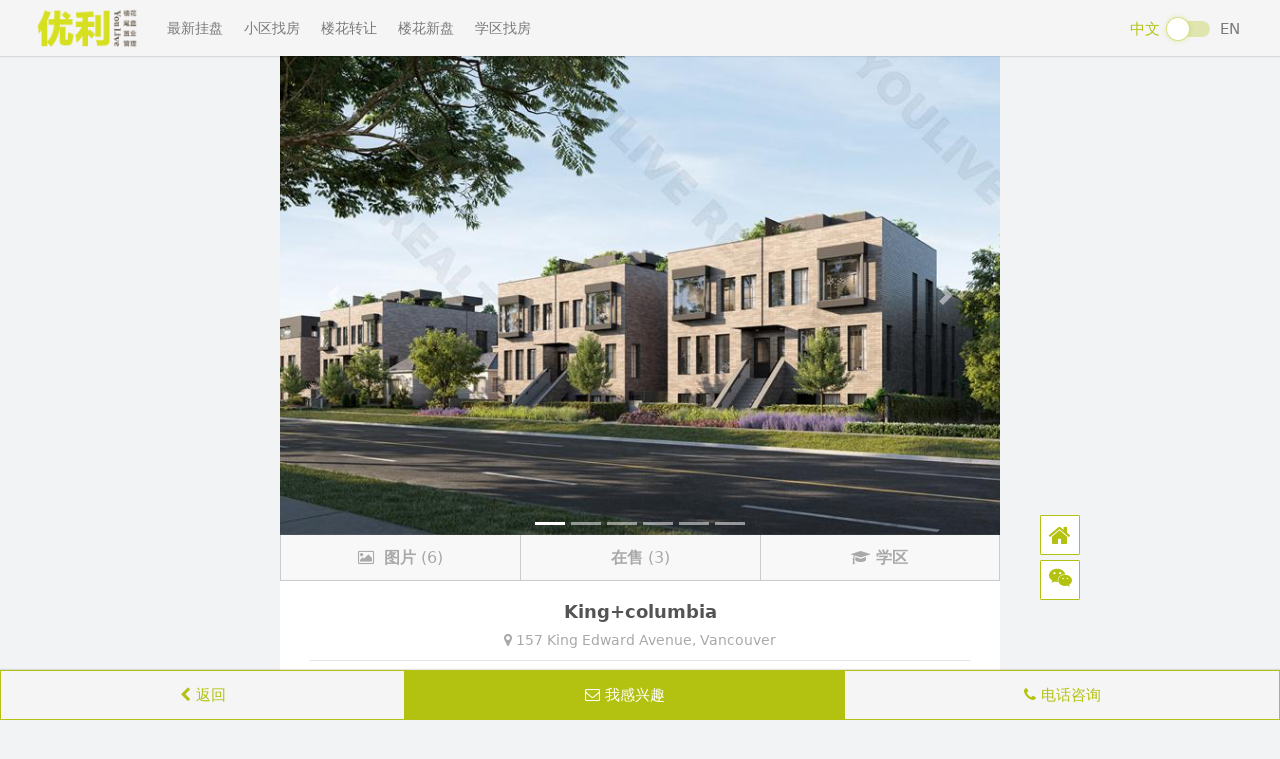

--- FILE ---
content_type: text/html;charset=UTF-8
request_url: https://zh.youlive.ca/vancouver-building/18927-kingcolumbia
body_size: 10050
content:

<!DOCTYPE html>










<html lang="zh" data-locale="zh" prefix="og: http://ogp.me/ns#" xmlns:fb="http://ogp.me/ns/fb#">
<head>
    <title>温哥华 King+columbia 小区 | 157 King Edward Avenue | 优利搜房</title>
    <meta name="description" content="参考均价$1,398/呎 &bull; 在售3套 &bull; 建商Forme Development &bull; 建于2024 - 查看温哥华 King+columbia小区在售房源 &bull; 参考均价 &bull; 近期成交 &bull; 设施功能 &bull; 物业管理">
    <meta property="og:locale" content="zh">
    <meta property="og:locale:alternate" content="en">
    <meta property="og:title" content="温哥华 King+columbia 小区 | 157 King Edward Avenue">
    <meta property="og:description" content="参考均价$1,398/呎 &bull; 在售3套 &bull; 建商Forme Development &bull; 建于2024 - 查看温哥华 King+columbia小区在售房源 &bull; 参考均价 &bull; 近期成交 &bull; 设施功能 &bull; 物业管理">
    <meta property="place:street_address" content="157 KING EDWARD AVENUE">
    <meta property="place:locality" content="Vancouver">
    <meta property="place:region" content="BC">
    <meta name="og:street-address" content="157 KING EDWARD AVENUE"/>
    <meta name="og:locality" content="Vancouver"/>
    <meta name="og:region" content="BC"/>
    <meta name="twitter:card" content="summary_large_image"/>
    <meta name="twitter:title" content="温哥华 King+columbia 小区 | 157 King Edward Avenue"/>
    <meta name="twitter:description" content="参考均价$1,398/呎 &bull; 在售3套 &bull; 建商Forme Development &bull; 建于2024 - 查看温哥华 King+columbia小区在售房源 &bull; 参考均价 &bull; 近期成交 &bull; 设施功能 &bull; 物业管理"/>
    
        <meta property="og:image" content="https://static.youlive.ca/_static/building/18927/logo/logo-7Xqu.jpg?2026-01-24-21">
        <meta name="twitter:image" content="https://static.youlive.ca/_static/building/18927/logo/logo-7Xqu.jpg?2026-01-24-21">
    
    
    <!-- Meta -->
    








<!-- Google Tag Manager -->
<script>(function(w,d,s,l,i){w[l]=w[l]||[];w[l].push({'gtm.start':
        new Date().getTime(),event:'gtm.js'});var f=d.getElementsByTagName(s)[0],
    j=d.createElement(s),dl=l!='dataLayer'?'&l='+l:'';j.async=true;j.src=
    'https://www.googletagmanager.com/gtm.js?id='+i+dl;f.parentNode.insertBefore(j,f);
})(window,document,'script','dataLayer','GTM-PGHBXRG');</script>
<!-- End Google Tag Manager -->


<meta http-equiv="Content-Language" content="zh" charset="utf-8" />
<meta charset="utf-8">
<meta name="viewport" content="width=device-width, initial-scale=1.0, maximum-scale=1.0, user-scalable=no"/>
<meta content="portrait" name="screen-orientation"/><!-- uc强制竖屏 -->
<meta content="portrait" name="x5-orientation"/><!-- QQ强制竖屏 -->
<meta name="HandheldFriendly" content="True" />
<meta name="MobileOptimized" content="320" />
<meta name="apple-mobile-web-app-capable" content="yes">
<meta name="apple-mobile-web-app-title" content="优利搜房">
<meta name="application-name" content="优利搜房">
<meta name="format-detection" content="telephone=no, address=no"/>
<meta name="application-name" content="优利搜房">
<link rel="dns-prefetch" href="//static.youlive.ca">
<link rel="preconnect" href="//static.youlive.ca">
<link rel="dns-prefetch" href="//cdn.jsdelivr.net">
<link rel="preconnect" href="//cdn.jsdelivr.net">
<!-- favicon.ico -->
<meta name="theme-color" content="#ffffff">
<link rel="shortcut icon" href="//static.youlive.ca/favicon.ico">
<link rel="apple-touch-icon" sizes="57x57" href="//static.youlive.ca/apple-icon-57x57.png">
<link rel="apple-touch-icon" sizes="60x60" href="//static.youlive.ca/apple-icon-60x60.png">
<link rel="apple-touch-icon" sizes="72x72" href="//static.youlive.ca/apple-icon-72x72.png">
<link rel="apple-touch-icon" sizes="76x76" href="//static.youlive.ca/apple-icon-76x76.png">
<link rel="apple-touch-icon" sizes="114x114" href="//static.youlive.ca/apple-icon-114x114.png">
<link rel="apple-touch-icon" sizes="120x120" href="//static.youlive.ca/apple-icon-120x120.png">
<link rel="apple-touch-icon" sizes="144x144" href="//static.youlive.ca/apple-icon-144x144.png">
<link rel="apple-touch-icon" sizes="152x152" href="//static.youlive.ca/apple-icon-152x152.png">
<link rel="apple-touch-icon" sizes="180x180" href="//static.youlive.ca/apple-icon-180x180.png">
<link rel="icon" type="image/png" sizes="192x192"  href="//static.youlive.ca/android-icon-192x192.png">
<link rel="icon" type="image/png" sizes="32x32" href="//static.youlive.ca/favicon-32x32.png">
<link rel="icon" type="image/png" sizes="96x96" href="//static.youlive.ca/favicon-96x96.png">
<link rel="icon" type="image/png" sizes="16x16" href="//static.youlive.ca/favicon-16x16.png">
<meta name="msapplication-TileColor" content="#ffffff">
<meta name="msapplication-TileImage" content="//static.youlive.ca/ms-icon-144x144.png">
<meta name="CLASSIFICATION" content="Business: Real Estate">
<meta name="HOME_URL" content="https://zh.youlive.ca">
<meta name="COPYRIGHT" content="优利搜房">
<meta name="CATEGORY" content="Business: Real Estate">
<meta name="AUTHOR" content="优利搜房">

<meta property="og:type" content="website">
<meta property="og:site" content="youlive.ca" />
<meta property="og:site_name" content="优利搜房">


    <link rel="canonical" href="https://zh.youlive.ca/vancouver-building/18927-kingcolumbia" />
    <meta property="og:url" content="https://zh.youlive.ca/vancouver-building/18927-kingcolumbia" />
    <link rel="alternate" hreflang="en" href="https://en.youlive.ca/vancouver-building/18927-kingcolumbia" />


<link rel="stylesheet" href="//unpkg.com/bootstrap-material-design@4.1.1/dist/css/bootstrap-material-design.min.css">

<link rel="stylesheet" href="//unpkg.com/font-awesome@4.7.0/css/font-awesome.min.css">
<link rel="stylesheet" href="//unpkg.com/magnific-popup@1.1.0/dist/magnific-popup.css">
<link rel="stylesheet" href="//unpkg.com/slick-carousel@1.8.1/slick/slick-theme.css">
<link rel="stylesheet" href="//unpkg.com/slick-carousel@1.8.1/slick/slick.css">


    <!-- WeChat UI -->
    <link rel="stylesheet" href="//unpkg.com/weui@1.1.3/dist/style/weui.min.css">
    <!-- App -->
    

<link rel="stylesheet" href="//static.youlive.ca/_static/_css/2.0.0/base.css?20240423">
<link rel="stylesheet" href="//static.youlive.ca/_static/_css/2.0.0/zh/app.css?20240423">
<link rel="stylesheet" href="//static.youlive.ca/_static/_css/2.0.0/zh/app-new.css?20240423">
<link rel="stylesheet" href="//static.youlive.ca/_static/_css/2.0.0/sidebar.css?20240423">


    <link rel="stylesheet" href="//static.youlive.ca/_static/_css/2.0.0/full.css?20240423">
    <!-- ld+json -->
    








<script type="application/ld+json">
[
    {
        "@context":"http://schema.org",
        "@type":"WebSite",
        "name":"优利搜房",
        "alternateName":"优利搜房",
        "url":"https://zh.youlive.ca"
    },
    {
        "@context":"http://schema.org",
        "@type":"Corporation",
        "name":"优利搜房",
        "description": "优利搜房是温哥华发展最快的在线房地产初创公司之一，每天有数千用户访问优利搜房寻找心目中的梦想家园。每日更新超过2万套真实房源，楼花转让、学区房、地图找房等便捷工具助您快速了解和购买温哥华房产。",
        "url":"https://zh.youlive.ca",
        "logo":"https://static.youlive.ca/_static/_images/site/app_icon.jpg",
        "telephone": "1-604-712-0000",
        "sameAs": [
            "https://www.facebook.com/youliveca",
            "https://www.instagram.com/youliveca"
        ]
    },
    {
        "@context": "http://schema.org",
        "@type": "Residence",
        "address": {
            "@type": "PostalAddress",
            "streetAddress": "208 - 7080 River Road",
            "addressLocality": "Richmond",
            "addressRegion": "BC",
            "postalCode": "V6X 1X5"
        }
    }
]
</script>
    








<script type="application/ld+json">
[
    {
        "@context": "http://schema.org",
        "@type": "Place",
        
        
        "name": "King+columbia by Forme Development",
        
        "description": "参考均价$1,398/呎 &bull; 在售3套 &bull; 建商Forme Development &bull; 建于2024 - 查看温哥华 King+columbia小区在售房源 &bull; 参考均价 &bull; 近期成交 &bull; 设施功能 &bull; 物业管理",
        "address": {
            "@type": "PostalAddress",
            "streetAddress": "157 King Edward Avenue",
            "addressLocality": "温哥华",
            "addressRegion": "BC"
        },
        
        "url": "https://zh.youlive.ca/vancouver-building/18927-kingcolumbia"
        
        
    },
    {
        "@context": "http://schema.org",
        "@type": "BreadcrumbList",
        "itemListElement": [
            {
                "@type": "ListItem",
                "position": 1,
                "item": {
                    "@id": "https://zh.youlive.ca/vancouver-buildings/",
                    "name": "小区找房",
                    "type": "WebPage"
                }
            },
            {
                "@type": "ListItem",
                "position": 2,
                "item": {
                    "@id": "https://zh.youlive.ca/vancouver-presales",
                    "name": "温哥华",
                    "type": "WebPage"
                }
            },
            {
                "@type": "ListItem",
                "position": 3,
                "item":{
                  "@id": "https://zh.youlive.ca/vancouver-building/18927-kingcolumbia",
                  "name": "King+columbia",
                  "type": "WebPage"
                }
            }
        ]
    },
    {
        "@context": "http://schema.org/",
        "@type": "ItemPage",
        "dateModified": ""
    }
]
</script>
</head>

<body>
<div id="wx_pic" class="d-none">
    
        <img src="//static.youlive.ca/_static/building/18927/logo/logo-7Xqu.jpg?2026-01-24-21">
    
    
        <img src="//static.youlive.ca/_static/_images/png/building-128.png">
    
</div>

<!--desktop nav-->



<style>
    .label-default {background-color: #b3c211;}
    .material-switch > input[type="checkbox"] {display: none;}
    .material-switch > label {
        cursor: pointer;
        height: 0px;
        position: relative;
        width: 40px;
    }
    .material-switch > label::before {
        background: rgb(179, 194, 17);
        box-shadow: inset 0px 0px 10px rgba(179, 194, 17, 0.5);
        border-radius: 8px;
        content: '';
        height: 16px;
        margin-top: -8px;
        position: absolute;
        opacity: 0.3;
        transition: all 0.4s ease-in-out;
        width: 40px;
    }
    .material-switch > label::after {
        border: 1px solid rgba(179, 194, 17, 0.5);
        background: rgb(255, 255, 255);
        border-radius: 16px;
        box-shadow: 0px 0px 5px rgba(179, 194, 17, 0.3);
        content: '';
        height: 24px;
        left: -4px;
        margin-top: -8px;
        position: absolute;
        top: -4px;
        transition: all 0.3s ease-in-out;
        width: 24px;
    }
    .material-switch > input[type="checkbox"]:checked + label::before {
        background: inherit;
        opacity: 0.5;
    }
    .material-switch > input[type="checkbox"]:checked + label::after {
        background: inherit;
        left: 20px;
    }
    .navbar-text {padding-bottom: 0;}
</style>
<!--header-->
<nav class="navbar navbar-expand-sm navbar-light bg-light fixed-top">
    <div class="collapse navbar-collapse" id="navbarNav">
        <ul class="navbar-nav">
            <li class="nav-item">
                <a class="navbar-brand p0 m0 ml20 mr20" href="/">
                    <img src="//static.youlive.ca/_static/_images/site/zh/youlive-logo.png" height="40" alt="优利搜房">
                </a>
            </li>
            <li class="nav-item mr5">
                <a class="nav-link" href="/vancouver-real-estate/">
                    最新挂盘
                </a>
            </li>
            <li class="nav-item mr5">
                <a class="nav-link" href="/vancouver-buildings/">
                    小区找房
                </a>
            </li>
            <li class="nav-item mr5">
                <a class="nav-link" href="/vancouver-assignments/">
                    楼花转让
                </a>
            </li>
            <li class="nav-item mr5">
                <a class="nav-link" href="/vancouver-presales/">
                    楼花新盘
                </a>
            </li>
            <li class="nav-item mr5">
                <a class="nav-link" href="/vancouver-schools/">
                    学区找房
                </a>
            </li>







        </ul>
        <span class="navbar-text pa" style="right: 40px;">
            <span class="pr d-inline-block text-youlive" style="top: -3px;">中文</span>&nbsp;
            <div class="material-switch d-inline-block">
                <input id="langSwitchOptionDefault" name="langSwitchOption001" type="checkbox"
                       onchange="setTimeout(function(){window.location.href = 'https://en.youlive.ca/vancouver-building/18927-kingcolumbia'}, 500)">
                <label for="langSwitchOptionDefault" class="label-default"></label>
            </div>&nbsp;
            <span class="pr d-inline-block" style="top: -3px;">EN</span>
        </span>
    </div>
</nav>


<!--Sidebar-->



<div class="sidebar d-block back-to-top w40">
    <a href="/" class="btn btn-sm border border-youlive d-inline-block w40 h40 youlive-tooltip" role="button" data-toggle="tooltip" data-placement="left" data-delay="200" title="首页">
        <i class="fa fa-home f24" aria-hidden="true"></i>
    </a>
    
    <a href="javascript:;" class="btn btn-sm border border-youlive d-inline-block w40 h40" role="button">
        <i class="fa fa-weixin f20" aria-hidden="true"></i>
    </a>
    <div class="qr-min pf w300 fb100">
        <img src="//static.youlive.ca/_static/_images/site/gongzhonghao-qr-sidebar.png" width="300" alt="优利搜房">
    </div>
    
    <a href="javascript:;" onclick="$('html, body').animate({scrollTop: 0}, 300);"
       class="back-top btn btn-sm border border-youlive d-inline-block w40 h40 vhidden youlive-tooltip" role="button" data-toggle="tooltip" data-placement="left" data-delay="200" title="返回顶部">
        <i class="fa fa-chevron-up fb f20" aria-hidden="true"></i>
    </a>
</div>
<style>
    .bs-tooltip-auto[x-placement^=left] .arrow::before, .bs-tooltip-left .arrow::before { border-left-color: #b3c211 !important; }
    .tooltip.bs-tooltip-bottom .tooltip-inner { background:#b3c211 !important; }
    .tooltip-inner { background-color: #b3c211 !important; }
</style>

<!-- Wechat QR Modal -->

<!-- Modal -->
<div class="modal fade" id="wechatQRModal" tabindex="-1" role="dialog" style="top:30%;"
     aria-labelledby="wechatQRModalLabel" aria-hidden="true">
    <div class="modal-dialog" role="document">
        <div class="modal-content">
            <div class="modal-body pb0">
                <img src="//static.youlive.ca/_static/_images/wechat-qr.png" class="w-100 d-block">
            </div>
            <div class="modal-footer">
                <!--<button type="button" class="btn f18 fb fdarkgrey" data-dismiss="modal">好的</button>-->
            </div>
        </div>
    </div>
</div>

<!-- Contact Form -->






<style>
    ::placeholder, ::-webkit-input-placeholder, ::-moz-placeholder, :-moz-placeholder, :-ms-input-placeholder, ::-webkit-input-placeholder, textarea::-webkit-input-placeholder { color: #999; }
    [class*=" bmd-label"], [class^=bmd-label] { color: #999; }
    .is-focused [class*=" bmd-label"], .is-focused [class^=bmd-label] { color: #b3c211; }
    /*.custom-file-control, .form-control, .is-focused .custom-file-control, .is-focused .form-control { background-image: linear-gradient(0deg,#b3c211 2px,rgba(0,150,136,0) 0),linear-gradient(0deg,rgba(0,0,0,.26) 1px,transparent 0); }*/
    .form-group { margin-bottom: 0.5rem; }
    .bmd-form-group.bmd-form-group-sm.pt10 { padding-top: 10px; }
    div.select { position: relative; }
    div.select:after { content: '\f078';font: normal normal normal 17px/1 FontAwesome;color: #b3c211;right: 10px;top: 8px;height: 35px;position: absolute;pointer-events: none; }
    .invalid-feedback { margin-top: 0; }
</style>
<div class="modal fade" id="contactModal" tabindex="-1" role="dialog">
    <div class="modal-dialog" role="document" style="margin-top: 10%;">
        <div class="modal-content">
            <div class="modal-header bg-youlive fff">
                <span class="modal-title title f18 fb bc">
                    行情咨询
                    
                </span>
                <button type="button" class="close" data-dismiss="modal" aria-label="Close">
                    <span aria-hidden="true">×</span>
                </button>
            </div>
            <div class="modal-body p-15 pb0 success hidden">
                <div class="weui-msg">
                    <div class="weui-msg__icon-area"><i class="weui-icon-success weui-icon_msg"></i></div>
                    <div class="weui-msg__text-area">
                        <h2 class="weui-msg__title mb10 fb">提交成功</h2>
                        <p class="weui-msg__desc">我们的客服团队会尽快与您联系</p>
                    </div>
                    <div class="weui-msg__opr-area">
                        <p class="weui-btn-area">
                            <a href="javascript:;" class="weui-btn weui-btn_default text-youlive fb" data-dismiss="modal">
                                返回搜房
                            </a>
                        </p>
                    </div>
                </div>
            </div>
            <div class="modal-body p-15 pb0">
                <span class="header d-block w-100 text-center text-overflow-dot">
                    <span class="fb f18">温哥华 King+columbia 小区</span><br>
                    <span class="fdarkgrey f15">157 King Edward Avenue</span>
                </span>
                <form id="contact">
                    <input type="hidden" id="input-url" name="url" value="https://zh.youlive.ca/vancouver-building/18927-kingcolumbia">
                    <div class="form-group">
                        <label for="input-name" class="bmd-label-floating">* 姓名</label>
                        <input type="text" class="form-control form-control-sm f16" id="input-name" name="name" maxlength="100" autocomplete="off" autocorrect="off" spellcheck="false" required>
                        <div class="invalid-feedback">必填选项</div>
                    </div>
                    <div class="form-group">
                        <label for="input-phone" class="bmd-label-floating">* 电话</label>
                        <input type="tel" class="form-control form-control-sm f16" id="input-phone" name="phone" maxlength="100" autocomplete="off" required>
                        
                        <div class="invalid-feedback">填写不正确</div>
                    </div>
                    <div class="form-group pt10">
                        <span class="d-block text-youlive">* 我感兴趣...</span>
                        <div class="select">
                            <!-- property -->
                            
                            <!-- rental -->
                            
                            
                                <select class="form-control form-control-sm pl10 bltrlightgrey" id="input-interest" name="interest" required>
                                    <option>请选择</option>
                                    <option>购买</option>
                                    <option>出售</option>
                                    
                                    <option>价格走势</option>
                                    <option>其它</option>
                                </select>
                            
                            
                            
                            <div class="invalid-feedback">必填选项</div>
                        </div>
                    </div>
                    <div class="form-group pt10">
                        <span class="d-block text-youlive">我想咨询...</span>
                        <textarea id="input-note" name="note" class="form-control form-control-sm p10 bltrlightgrey" maxlength="1000" rows="3" placeholder="输入内容 (选填)"></textarea>
                    </div>
                </form>
                <div class="form-group input-group-sm w-100 mt10 text-center pt10 pb10">
                    <span class="f15 fdarkgrey d-inline-block">
                        <i class="fa fa-info-circle text-youlive f20 vm" aria-hidden="true"></i>&nbsp;
                        我们的客服团队会尽快与您联系
                    </span>
                </div>
                <div class="form-group input-group-sm w-100 text-center pb20">
                    <a href="javascript:;" onclick="subcontactusv2();" class="btn btn-block btn-youlive border fb f16 active" role="button">
                        提交咨询&nbsp;
                        <i class="fa fa-paper-plane-o" aria-hidden="true"></i>
                    </a>
                </div>
            </div>
        </div>
    </div>
</div>


<!-- Bottom Nav -->






<nav class="nav nav-pills nav-fill navbar fixed-bottom navbar-light bg-light p0 ios-bottom-safe">
    <span class="nav-item border border-youlive text-youlive" onclick="goBack();">
        <i class="fa fa-chevron-left" aria-hidden="true"></i>&nbsp;返回
    </span>






    <span class="nav-item bg-youlive border border-youlive" onclick="$('#contactModal').modal();">
        <i class="fa fa-envelope-o" aria-hidden="true"></i>
        我感兴趣
    </span>

    <span class="nav-item border border-youlive text-youlive" onclick="callTelNum('604.712.0000');">
        <i class="fa fa-phone" aria-hidden="true"></i>
        电话咨询
    </span>
</nav>


<div class="sk-spin hidden"></div>
<div class="sk-three-bounce skeleton" style="display:none">
    <div class="sk-child sk-bounce1"></div>
    <div class="sk-child sk-bounce2"></div>
    <div class="sk-child sk-bounce3"></div>
</div>
<div class="sk-rotating-plane skeleton bc mt70"></div>

<section class="container property-detail-info p0 pr pb15 mt55">

    <section class="p0 top-carousel">
        <div id="carouselExampleIndicators" class="carousel slide" data-ride="carousel">
            <div class="carousel-inner">
                <div class="carousel-item active">
                    <img class="d-block w-100" src="//static.youlive.ca/_static/_images/mls/zh/img-placeholder.jpg?20200511">
                </div>
            </div>
        </div>
    </section>

    <section class="section-addr">
        <div class="row horizontal-padding">
            <div class="col-12 p0">
                <span class="d-block w-100 property-neighborhood text-center"></span>
            </div>
        </div>
    </section>

    <hr class="ml30 mr30">

    <section class="section-detail">
        <div class="row row-detail horizontal-padding2">
    <div class="col-6 p0">
        <span class="d-inline-block property-detail-label text-left"></span>
    </div>
    <div class="col-6 p0">
        <span class="d-inline-block property-detail-label text-left"></span>
    </div>
</div>
<div class="row row-detail horizontal-padding2">
    <div class="col-6 p0">
        <span class="d-inline-block property-detail-label text-left"></span>
    </div>
    <div class="col-6 p0">
        <span class="d-inline-block property-detail-label text-left"></span>
    </div>
</div>
<div class="row row-detail horizontal-padding2">
    <div class="col-12 p0">
        <span class="d-inline-block property-detail-label text-left"></span>
    </div>
</div>
    </section>

    <hr class="section-divider">

    <section class="property-list">
        <div class="container">
    <div class="row property-card skeleton">
        <div class="col-5">
            <div class="image-empty"></div>
        </div>
        <div class="col-7 p0">
            <div class="title-empty"></div>
            <div class="community-empty"></div>
            <div class="realtor-empty"></div>
        </div>
    </div>

    <div class="row property-card skeleton">
        <div class="col-5">
            <div class="image-empty"></div>
        </div>
        <div class="col-7 p0">
            <div class="title-empty"></div>
            <div class="community-empty"></div>
            <div class="realtor-empty"></div>
        </div>
    </div>

    <div class="row property-card skeleton">
        <div class="col-5">
            <div class="image-empty"></div>
        </div>
        <div class="col-7 p0">
            <div class="title-empty"></div>
            <div class="community-empty"></div>
            <div class="realtor-empty"></div>
        </div>
    </div>

    <div class="row property-card skeleton">
        <div class="col-5">
            <div class="image-empty"></div>
        </div>
        <div class="col-7 p0">
            <div class="title-empty"></div>
            <div class="community-empty"></div>
            <div class="realtor-empty"></div>
        </div>
    </div>

    <div class="row property-card skeleton">
        <div class="col-5">
            <div class="image-empty"></div>
        </div>
        <div class="col-7 p0">
            <div class="title-empty"></div>
            <div class="community-empty"></div>
            <div class="realtor-empty"></div>
        </div>
    </div>

    <div class="row property-card skeleton">
        <div class="col-5">
            <div class="image-empty"></div>
        </div>
        <div class="col-7 p0">
            <div class="title-empty"></div>
            <div class="community-empty"></div>
            <div class="realtor-empty"></div>
        </div>
    </div>
</div>
    </section>

</section>

<section class="container property-list p0 pr pb15">
    <div class="row horizontal-padding2">
        <div class="col-12 p0">
            <h2 class="d-block w-100 property-section-title section-title-divider fb">
                在售房源
            </h2>
        </div>
    </div>
    <!--<br>-->
    <div class="property-card-list">
        <div class="container">
            <div class="mt10 mb10 text-center f999 bgf8">加载中…</div>
        </div>
    </div>
</section>

<section class="container section-load-more p0 pb15">
    <div class="row horizontal-padding2 pt10">
        <button id="btn-load-more" type="button" class="btn btn-sm btn-block bgf border border-youlive text-youlive f15 m-0 fb">
            查看更多&nbsp;
            <i class="fa fa-chevron-down" aria-hidden="true"></i>
        </button>
    </div>
    <hr class="section-divider">
</section>

<section class="container property-sale-info p0 pb15"></section>

<section class="container property-school-info p0 pb15"></section>

<section class="container building-list p0 mb30 pb30">
    <div class="row horizontal-padding2">
        <div class="col-12 p0">
            <h2 class="d-inline-block w-100 property-section-title section-title-divider fb">
                周边推荐
            </h2>
            <span class="d-inline-block f15 fdarkgrey">
                看过该社区用户还看了
            </span>
        </div>
    </div>
    <!--<br>-->
    <div class="building-card-list">
        <div class="container"></div>
    </div>
</section>

<!-- footer -->




<footer class="copyright-footer mt30 pt30 pb30 fdarkgrey">
    <div class="footer-main footer-info bc">
        <div class="row horizontal-padding2 pb40">
            <div class="col-4">
                <div class="bottom-logo pb20">
                    <img src="//static.youlive.ca/_static/_images/site/zh/youlive-logo.png"
                         alt="优利搜房" height="50">
                </div>
                <ul class="personal-info">
                    <li>
                        <i class="fa fa-envelope"></i>
                        <a href="mailto:info@youlive.ca">info@youlive.ca</a>
                    </li>
                    <li>
                        <i class="fa fa-phone"></i>
                        <a href="tel:604.712.0000">604.712.0000</a>
                    </li>
                    <li><i class="fa fa-wechat"></i><a href="https://mp.weixin.qq.com/s/YD6xRcTyKAE4yeFM0aq86g" target="_blank">优利温哥华地产</a></li>
                    <li class="p-0">
                        <a class="pr30 pr" href="https://www.facebook.com/youliveca/" target="_blank"><i class="fa fa-facebook"></i></a>
                        <a class="pr" href="https://www.instagram.com/youliveca/" target="_blank"><i class="fa fa-instagram"></i></a>
                    </li>
                </ul>
            </div>
            <div class="col-4">
                <div class="bottom-list">
                    <h3 class="mt10 mb30">导航</h3>
                    <ul>
                        <li class="p-0">
                            <a class="pr20" href="/vancouver-real-estate/">最新挂盘</a>
                            <a href="/vancouver-buildings/">小区找房</a>
                        </li>
                        <li class="p-0">
                            <a class="pr20" href="/vancouver-maps/">地图找房</a>
                            <a href="/vancouver-schools/">学区找房</a>
                        </li>
                        <li class="p-0">
                            <a class="pr20" href="/vancouver-open-houses/">开放看房</a>
                            <a href="/vancouver-presales/">楼花新盘</a>
                        </li>
                        <li class="p-0">
                            <a class="pr20" href="/vancouver-assignments/">楼花转让</a>
                            <a href="/vancouver-sales/">最新降价</a>
                        </li>
                    </ul>
                </div><!--bottom-list end-->
            </div>
            <div class="col-4">
                <div class="bottom-desc">
                    <h3 class="mt10 mb30">订阅</h3>
                    <div class="newsletter clearfix">
                        <p class="mb15 f13">第一时间速递最新地产资讯精选</p>
                        <div class="weui-cell p0 m0 mb10">
                            <div class="weui-cell__bd">
                                <input id="subemail" class="weui-input form-control" type="email" maxlength="100" placeholder="请输入Email" required="">
                            </div>
                            <div class="weui-cell__ft">
                                <i class="weui-icon-warn hidden"></i>
                            </div>
                        </div>
                        <i class="weui-loading hidden"></i>
                        <div id="subEmailHelp" class="weui-cells__tips p0 m0 mb10 hidden"></div>
                        <button type="button" class="button-sm button-youlive btn-block" onclick="subNewsletter();">
                            订阅精选
                        </button>
                    </div>
                </div>
            </div>
        </div>
        <div class="row horizontal-padding2 bc pb40">
            <div class="col-12 p0 text-center">
                &copy; <script>document.write(new Date().getFullYear())</script> YouLive Realty 优利地产. All rights reserved.
            </div>
            
        </div>
        <div class="row horizontal-padding2">
            <div class="col-12 p0 text-justify">
                <span class="d-block w-100 fm">Disclaimer</span><br>
                <span class="d-block w-100 text-secondary f11">
                    YouLive Realty 优利地产
                    
                    <br><br>
                    The listing data is provided under copyright by the Chilliwack & District Real Estate Board, Fraser Valley Real
                    Estate Board or Real Estate Board of Greater Vancouver. The listing data is deemed reliable but is not
                    guaranteed accurate by the Chilliwack & District Real Estate Board, Fraser Valley Real Estate Board, Real Estate
                    Board of Greater Vancouver, nor YouLive.
                    
                    
                    
                    
                    
                    <br><br>Chinese content of MLS&reg; listing information are the translation from English MLS&reg; Reciprocity. Chilliwack & District Real Estate Board, Fraser Valley Real Estate Board and Real Estate Board of Greater Vancouver reserve the copyright of all English and non-English MLS&reg; content.
                </span>
            </div>
            <div class="col-12 p0">
                <br>
                <img class="img-responsive d-block" src="//static.youlive.ca/_static/_images/copyright/mlsrdetail.gif">
            </div>
        </div>
        <hr class="ml30 mr30">
        <div class="row horizontal-padding2">
            <div class="col-12 p0 text-justify">
                <span class="d-block w-100 text-secondary f11">
                    MLS&reg;, REALTOR&reg;, &amp; associated logos are trademarks of The Canadian Real Estate Association
                </span>
            </div>
        </div>
    </div>
</footer>

<!-- App -->


<script src="//unpkg.com/jquery@3.3.1/dist/jquery.min.js"></script>
<script src="//unpkg.com/popper.js@1.14.7/dist/umd/popper.min.js"></script>
<script src="//unpkg.com/bootstrap-material-design@4.1.1/dist/js/bootstrap-material-design.min.js"></script>
<script src="//unpkg.com/jquery-unveil@1.3.2/jquery.unveil.js"></script>
<script src="//unpkg.com/lazysizes@5.3.2/lazysizes.min.js" async=""></script>
<script src="//unpkg.com/store2@2.7.1/dist/store2.min.js"></script>
<script src="//unpkg.com/js-cookie@2.0.0/src/js.cookie.js"></script>
<script src="//unpkg.com/es-jweixin@1.2.0/jweixin.js"></script>
<script src="//unpkg.com/magnific-popup@1.1.0/dist/jquery.magnific-popup.min.js"></script>
<script src="//unpkg.com/slick-carousel@1.8.1/slick/slick.min.js"></script>
<script src="//static.youlive.ca/_static/_js/2.0.0/zh/jquery-weui@1.2.1/jquery-weui.min.js"></script>
<!-- App -->
<script src="//static.youlive.ca/_static/_js/2.0.0/app.js?20240423"></script>
<script src="//static.youlive.ca/_static/_js/2.0.0/zh/app-addon.js?20240423"></script>
<script src="//static.youlive.ca/_static/_js/2.0.0/wxshare.js?20240423"></script>

<script src="//static.youlive.ca/_static/_js/2.0.0/full.js?20240423"></script>
<script>
    var agentid = $.getLocalString('youlive-agentid') || $.getQueryString('agentid') || '';
    var bid = $.getQueryString('bid') || '18927' || '';
    var mid = $.getQueryString('mid') || '18927' || '';
    var city = $.getQueryString('city') || 'VANCOUVER' || '';
    var size = 10;
    var recommend = 1;

    function getBuildingDetailInfo() {
        $.ajax({
            url: '/api/building/detail',
            type: 'GET',
            async: true,
            dataType: 'HTML',
            data: 'bid=' + bid + '&mid=' + mid,
            success: function (data) {
                if (data) {
                    $('section.property-detail-info').html(data);
                    $('.carousel-item').first().addClass('active');
                    $('.carousel-indicators li').first().addClass('active');
                    //$('.carousel').carousel({ interval: 2000 });
                }
            },
            error: function (jqXHR, status, error) {},
            complete: function() {
                $('div.skeleton').hide();
                // wx config
                wxSignature(location.href.split('#')[0]);
            }
        });
    }

    function getBuildingSaleList() {

        var container = $('div.property-card-list .container');

        $.ajax({
            url: '/api/list',
            type: 'GET',
            async: true,
            dataType: 'HTML',
            data: 'mainbuildingid=' + mid + '&agentid=' + agentid,
            beforeSend: function() {
            },
            success: function (data) {
                if ($.trim(data)) {
                    container.html(data);
                    $('div.property-card.hidden').slice(0, 10).removeClass('hidden');
                    $('img.img-responsive').unveil(2000);
                    if ($('div.property-card.hidden').length === 0) {
                        $('#btn-load-more').fadeOut();
                    }
                } else {
                    container.html(data);
                    $('#btn-load-more').fadeOut();
                }
            },
            error: function (jqXHR, status, error) {},
            complete: function() {}
        });
    }

    function getBuildingHistorySale() {
        $.ajax({
            url: '/api/building/sale',
            type: 'GET',
            async: true,
            dataType: 'HTML',
            data: 'bid=' + bid + '&mid=' + mid,
            success: function (data) {
                if (data) {
                    $('section.property-sale-info').html(data);
                }
            },
            error: function (jqXHR, status, error) {},
            complete: function() {}
        });
    }

    function getBuildingSchoolInfo() {
        $.ajax({
            url: '/api/building/school',
            type: 'GET',
            async: true,
            dataType: 'HTML',
            data: 'bid=' + bid + '&mid=' + mid,
            success: function (data) {
                if (data) {
                    $('section.property-school-info').html(data);
                }
            },
            error: function (jqXHR, status, error) {},
            complete: function() {}
        });
    }

    function getNearbyBuildingList() {

        var container = $('div.building-card-list .container');

        $.ajax({
            url: '/api/building',
            type: 'GET',
            data: 'size=10&city=' + city + '&buildingid=' + bid + '&mainbuildingid=' + mid,
            async: true,
            dataType: 'HTML',
            beforeSend: function () {
            },
            success: function (data) {
                if ($.trim(data)) {
                    container.html(data);
                    $("div.building-card-list div.property-card.hidden").removeClass('hidden');
                    $("img.img-responsive").unveil(2000);
                } else {
                    container.html(data);
                }
            },
            error: function (jqXHR, status, error) {},
            complete: function () {}
        });
    }

    getBuildingDetailInfo();
    getBuildingSaleList();
    getBuildingHistorySale();
    getBuildingSchoolInfo();
    getNearbyBuildingList();

    $(document).ready(function () {
        $('body').bootstrapMaterialDesign();
    });
</script>
</body>


--- FILE ---
content_type: text/html;charset=UTF-8
request_url: https://zh.youlive.ca/api/building/detail?bid=18927&mid=18927
body_size: 2250
content:


<!DOCTYPE html>











<section class="p0 top-carousel">
    
    <div id="carouselExampleIndicators" class="carousel slide">
        
            <ol class="carousel-indicators">
                
                    <li data-target="#carouselExampleIndicators" data-slide-to="0"></li>
                
                    <li data-target="#carouselExampleIndicators" data-slide-to="1"></li>
                
                    <li data-target="#carouselExampleIndicators" data-slide-to="2"></li>
                
                    <li data-target="#carouselExampleIndicators" data-slide-to="3"></li>
                
                    <li data-target="#carouselExampleIndicators" data-slide-to="4"></li>
                
                    <li data-target="#carouselExampleIndicators" data-slide-to="5"></li>
                
            </ol>
        
        <div class="carousel-inner">
            
                <div class="carousel-item">
                    <a class="preview" href="//static.youlive.ca/_static/building/18927/picture/picture-eF8x.jpg">
                        <img class="d-block w-100 lazyload" alt="温哥华 King+columbia by Forme Development | 157 King Edward Avenue, Vancouver"
                             src="//static.youlive.ca/_static/_images/mls/zh/img-placeholder.jpg?20200511"
                             data-src="//static.youlive.ca/_static/building/18927/picture/picture-eF8x.jpg">
                    </a>
                </div>
            
                <div class="carousel-item">
                    <a class="preview" href="//static.youlive.ca/_static/building/18927/picture/picture-JSR1.jpg">
                        <img class="d-block w-100 lazyload" alt="温哥华 King+columbia by Forme Development | 157 King Edward Avenue, Vancouver"
                             src="//static.youlive.ca/_static/_images/mls/zh/img-placeholder.jpg?20200511"
                             data-src="//static.youlive.ca/_static/building/18927/picture/picture-JSR1.jpg">
                    </a>
                </div>
            
                <div class="carousel-item">
                    <a class="preview" href="//static.youlive.ca/_static/building/18927/picture/picture-TcTa.jpg">
                        <img class="d-block w-100 lazyload" alt="温哥华 King+columbia by Forme Development | 157 King Edward Avenue, Vancouver"
                             src="//static.youlive.ca/_static/_images/mls/zh/img-placeholder.jpg?20200511"
                             data-src="//static.youlive.ca/_static/building/18927/picture/picture-TcTa.jpg">
                    </a>
                </div>
            
                <div class="carousel-item">
                    <a class="preview" href="//static.youlive.ca/_static/building/18927/picture/picture-rydu.jpg">
                        <img class="d-block w-100 lazyload" alt="温哥华 King+columbia by Forme Development | 157 King Edward Avenue, Vancouver"
                             src="//static.youlive.ca/_static/_images/mls/zh/img-placeholder.jpg?20200511"
                             data-src="//static.youlive.ca/_static/building/18927/picture/picture-rydu.jpg">
                    </a>
                </div>
            
                <div class="carousel-item">
                    <a class="preview" href="//static.youlive.ca/_static/building/18927/picture/picture-J5ks.jpg">
                        <img class="d-block w-100 lazyload" alt="温哥华 King+columbia by Forme Development | 157 King Edward Avenue, Vancouver"
                             src="//static.youlive.ca/_static/_images/mls/zh/img-placeholder.jpg?20200511"
                             data-src="//static.youlive.ca/_static/building/18927/picture/picture-J5ks.jpg">
                    </a>
                </div>
            
                <div class="carousel-item">
                    <a class="preview" href="//static.youlive.ca/_static/building/18927/picture/picture-ZWA5.jpg">
                        <img class="d-block w-100 lazyload" alt="温哥华 King+columbia by Forme Development | 157 King Edward Avenue, Vancouver"
                             src="//static.youlive.ca/_static/_images/mls/zh/img-placeholder.jpg?20200511"
                             data-src="//static.youlive.ca/_static/building/18927/picture/picture-ZWA5.jpg">
                    </a>
                </div>
            
        </div>
        
        <a class="carousel-control-prev" href="#carouselExampleIndicators" role="button" data-slide="prev">
            <span class="carousel-control-prev-icon" aria-hidden="true"></span>
            <span class="sr-only">Previous</span>
        </a>
        <a class="carousel-control-next" href="#carouselExampleIndicators" role="button" data-slide="next">
            <span class="carousel-control-next-icon" aria-hidden="true"></span>
            <span class="sr-only">Next</span>
        </a>
        
    </div>
    

    
</section>
<script>
    initImgPreviewMagnificPopup();
</script>




    <section class="section-media-nav bgf8">
        <div class="row p-0 m-0 f16">
            <div class="col-4 p0 fdarkgrey text-center pt10 pb10 media-nav fdarkgrey"
                 onclick="$('.preview').magnificPopup('open');">
                <i class="fa fa-picture-o f15" aria-hidden="true"></i>&nbsp;
                <b>图片</b> (6)
            </div>
            <div class="col-4 p0 fdarkgrey text-center pt10 pb10 media-nav fdarkgrey"
                 onclick="$('html, body').animate({'scrollTop': $('.property-list').first().offset().top - 70},500);">
                <b>在售</b> (3)
            </div>
                
            
                
            
                <div class="col-4 p0 fdarkgrey text-center pt10 pb10 media-nav fb fdarkgrey"
                     onclick="$('html, body').animate({'scrollTop': $('.section-school').first().offset().top - 70},500);">
                    <i class="fa fa-graduation-cap f15" aria-hidden="true"></i>
                    学区
                </div>
            
        </div>
    </section>


<section class="section-addr">
    <div class="row horizontal-padding">
        <div class="col-12 p0">
            <h1 class="d-block w-100 property-neighborhood text-center fb">King+columbia</h1>
        </div>
    </div>
    <div class="row horizontal-padding">
        <div class="col-12 p0">
            <h2 class="d-block w-100 f14 mt10 fdarkgrey text-overflow-dot text-center">
                <i class="fa fa-map-marker" aria-hidden="true"></i>
                157 King Edward Avenue,
                <a href="/vancouver-buildings" class="link-loading">Vancouver</a>
            </h2>
        </div>
    </div>
</section>

<hr class="ml30 mr30">

<section class="section-general">
    <div class="row horizontal-padding">
        <div class="col-4 p0">
            <span class="d-block w-100 f15 fdarkgrey text-center">城市</span>
            <span class="d-block w-100 mt5 f16 fred text-center fb">温哥华</span>
        </div>
        <div class="col-4 p0">
            <span class="d-block w-100 f15 fdarkgrey text-center">在售</span>
            <span class="d-block w-100 mt5 f16 fred text-center fb">
                3套
                
            </span>
        </div>
        <div class="col-4 p0">
            <span class="d-block w-100 f15 fdarkgrey text-center">均价</span>
            <span class="d-block w-100 mt5 f16 fred text-center fb">
                $1,398/呎
                
            </span>
        </div>
    </div>
</section>

<hr class="ml30 mr30">

<section class="section-detail">
    <div class="row row-detail horizontal-padding2">
        
            
            
        
        <div class="col-6 p0 d-flex">
            <span class="d-inline-block fdarkgrey pr10">社区:</span>
            <span class="flex1 f15 text-overflow-dot">Cambie</span>
        </div>
        <div class="col-6 p0">
            <span class="d-inline-block fdarkgrey pr5">结构:</span>
            <span class="d-inline-block">木质</span>
        </div>
    </div>
    
        
            
            
        
        
            
            
                
                
                    
                        
                    
                
                
                    
                        
                    
                
            
        
    
    <div class="row row-detail horizontal-padding2">
        <div class="col-6 p0">
            <span class="d-inline-block fdarkgrey pr5">楼层:</span>
            <span class="d-inline-block">3层</span>
        </div>
        <div class="col-6 p0">
            <span class="d-inline-block fdarkgrey pr5">单位:</span>
            <span class="d-inline-block">16户</span>
        </div>
    </div>
    
        
            
                
                
            
            
                
                
            
        
    
    <div class="row row-detail horizontal-padding2">
        <div class="col-6 p0">
            <span class="d-inline-block fdarkgrey pr5">建成:</span>
            <span class="d-inline-block">2024</span>
        </div>
        <div class="col-6 p0 d-flex">
            <span class="d-inline-block fdarkgrey pr10">建商:</span>
            <span class="flex1 f15 text-overflow-dot">Forme Development</span>
        </div>
    </div>
    
        <div class="row row-detail horizontal-padding2">
            <div class="col-12 p0">
                <span class="d-table-cell f15 fdarkgrey tnowrap text-left pr10">设施:</span>
                <span class="d-table-cell f15 test-justify">中央空调, 自行车停放, 花园, 套内洗衣房, 运动场, 储物间</span>
            </div>
        </div>
    
</section>

<hr class="ml30 mr30">


    <section class="section-desc pt10">







        <div class="row horizontal-padding2">
            <div id="desc-text" class="w-100 col-12 p0 text-justify single-line">
                
                16 modern Brownstones in Vancouver&#39;s Upper West Side.<BR><BR>Sixteen 1, 3 and 4 bedroom modern brownstone homes are nested in Riley Park’s charm, with timeless architecture and thoughtful design creating an indoor outdoor living experience and enhanced lifestyle without compromise for discerning families on Vancouver’s upper West Side.
            </div>
        </div>
        <div class="row horizontal-padding2">
            <div class="w-100 col-12 p0 text-center">
                <a id="btn-show-more" class="text-youlive" onclick="toggleDesc();">
                    显示全部
                    <i class="fa fa-angle-double-down" aria-hidden="true"></i>
                </a>
                <a id="btn-show-less" class="text-youlive hidden" onclick="toggleDesc();">
                    收起介绍
                    <i class="fa fa-angle-double-up" aria-hidden="true"></i>
                </a>
            </div>
        </div>
        <hr class="section-divider">
    </section>



--- FILE ---
content_type: text/html;charset=UTF-8
request_url: https://zh.youlive.ca/api/list?mainbuildingid=18927&agentid=
body_size: 1520
content:

<!DOCTYPE html>













    
        <div class="row pl15 pt15">
            <div class="col-3 p0 pr10">
                <button type="button" class="btn btn-sm border border-youlive bg-youlive btn-block btn-floorplan" data-floorplan="all">
                    全部户型<br>
                    <span class="f12">3套</span>
                </button>
            </div>
            
            
            
            
                <div class="col-3 p0 pr10">
                    <button type="button" class="btn btn-sm bgf border border-youlive text-youlive btn-block btn-floorplan" data-floorplan="3">
                        三房<span class="d-md-inline-block d-none">户型</span><br>
                        <span class="f12">2套</span>
                    </button>
                </div>
            
            
                <div class="col-3 p0 pr10">
                    <button type="button" class="btn btn-sm bgf border border-youlive text-youlive btn-block btn-floorplan" data-floorplan="4">
                        四房<span class="d-md-inline-block d-none">户型</span><br>
                        <span class="f12">1套</span>
                    </button>
                </div>
            
        </div>
    
    
    






























































    
    
        










    
    
    
    
    
    
    
    
        <a href="/vancouver-real-estate/r3079440-104-157-w-king-edward-avenue" class="link-loading">
    
    
    
    <div class="row property-card property-floorplan floorplan-4 property-lot lot-0 hidden">
        <div class="col-5 col-sm-5 col-md-4 pl0">
        <div class="img-container">
            <div class="img-box">
                
                <img src="//static.youlive.ca/_static/_images/mls/zh/img-placeholder.jpg?20200511" class="lazyload property-img-thumbnail imgcover"
                     data-src="//static.youlive.ca/_uploads/263101067/263101067-1-timg.jpeg?2026-01-24-21">
                
                
                
                
                
                
                
                
                
                
                
                
            </div>
        </div>
    </div>
        <div class="col-7 col-sm-7 col-md-8 p0">
        <div class="w-100 d-block pt0 text-overflow-dot">
            <h3 class="f15">
                <span class="fb f16">
                    
                    
                    
                        4房3卫联排
                    
                    
                </span>
                <span class="f15">温西</span>
            </h3>
        </div>
        <div class="w-100 d-block ofauto h25 mt5">
            
            
            
            
            <span class="f13 fdarkgrey lh25px">1,521呎</span>
            
            <span class="f18 fb fred float-right">$209.9万</span>
        </div>
        <div class="w-100 d-flex">
            
            
                <span class="f13 text-overflow-dot flex1">King+columbia&nbsp;小区</span>
            
            
            <span class="f13 fdarkgrey float-right">$1,380/呎</span>
        </div>
        <div class="w-100 d-none d-md-block f12 f999 mt8 text-overflow-dot">104 157 W King Edward Avenue</div>
        
        <div class="w-100 d-block f10 fdarkgrey mt3 text-overflow-dot">Rennie & Associates Realty Ltd.</div>
        
        
        
        
        
    </div>
    </div>
    </a>


    
        










    
    
    
    
    
    
    
    
        <a href="/vancouver-real-estate/r3079439-101-157-w-king-edward-avenue" class="link-loading">
    
    
    
    <div class="row property-card property-floorplan floorplan-3 property-lot lot-0 hidden">
        <div class="col-5 col-sm-5 col-md-4 pl0">
        <div class="img-container">
            <div class="img-box">
                
                <img src="//static.youlive.ca/_static/_images/mls/zh/img-placeholder.jpg?20200511" class="lazyload property-img-thumbnail imgcover"
                     data-src="//static.youlive.ca/_uploads/263101066/263101066-1-timg.jpeg?2026-01-24-21">
                
                
                
                
                
                
                
                
                
                
                
                
            </div>
        </div>
    </div>
        <div class="col-7 col-sm-7 col-md-8 p0">
        <div class="w-100 d-block pt0 text-overflow-dot">
            <h3 class="f15">
                <span class="fb f16">
                    
                    
                    
                        3房3卫联排
                    
                    
                </span>
                <span class="f15">温西</span>
            </h3>
        </div>
        <div class="w-100 d-block ofauto h25 mt5">
            
            
            
            
            <span class="f13 fdarkgrey lh25px">1,361呎</span>
            
            <span class="f18 fb fred float-right">$189.9万</span>
        </div>
        <div class="w-100 d-flex">
            
            
                <span class="f13 text-overflow-dot flex1">King+columbia&nbsp;小区</span>
            
            
            <span class="f13 fdarkgrey float-right">$1,395/呎</span>
        </div>
        <div class="w-100 d-none d-md-block f12 f999 mt8 text-overflow-dot">101 157 W King Edward Avenue</div>
        
        <div class="w-100 d-block f10 fdarkgrey mt3 text-overflow-dot">Rennie & Associates Realty Ltd.</div>
        
        
        
        
        
    </div>
    </div>
    </a>


    
        










    
    
    
    
    
    
    
    
        <a href="/vancouver-real-estate/r3079443-197-w-king-edward-ave-street" class="link-loading">
    
    
    
    <div class="row property-card property-floorplan floorplan-3 property-lot lot-0 hidden">
        <div class="col-5 col-sm-5 col-md-4 pl0">
        <div class="img-container">
            <div class="img-box">
                
                <img src="//static.youlive.ca/_static/_images/mls/zh/img-placeholder.jpg?20200511" class="lazyload property-img-thumbnail imgcover"
                     data-src="//static.youlive.ca/_uploads/263101070/263101070-1-timg.jpeg?2026-01-24-21">
                
                
                
                
                
                
                
                
                
                
                
                
            </div>
        </div>
    </div>
        <div class="col-7 col-sm-7 col-md-8 p0">
        <div class="w-100 d-block pt0 text-overflow-dot">
            <h3 class="f15">
                <span class="fb f16">
                    
                    
                    
                        3房3卫联排
                    
                    
                </span>
                <span class="f15">温西</span>
            </h3>
        </div>
        <div class="w-100 d-block ofauto h25 mt5">
            
            
            
            
            <span class="f13 fdarkgrey lh25px">1,266呎</span>
            
            <span class="f18 fb fred float-right">$179.9万</span>
        </div>
        <div class="w-100 d-flex">
            
            
                <span class="f13 text-overflow-dot flex1">King+columbia&nbsp;小区</span>
            
            
            <span class="f13 fdarkgrey float-right">$1,421/呎</span>
        </div>
        <div class="w-100 d-none d-md-block f12 f999 mt8 text-overflow-dot">197 W King Edward Ave Street</div>
        
        <div class="w-100 d-block f10 fdarkgrey mt3 text-overflow-dot">Rennie & Associates Realty Ltd.</div>
        
        
        
        
        
    </div>
    </div>
    </a>


    

    <script>
        $('.property-card').on({
            'touchstart': function () {
                $(this).css('background-color', '#f1f1f1');
            }
        });

        $('.property-card').on({
            'touchend': function () {
                $(this).css('background-color', '#fff');
            }
        });

        $('.btn-floorplan').click(function() {
            $('.btn-floorplan').removeClass('bg-youlive').addClass('bgf').addClass('text-youlive');
            $(this).removeClass('bgf').addClass('bg-youlive').removeClass('text-youlive');
            var propClass = 'floorplan-' + $(this).data('floorplan');
            if (propClass === 'floorplan-all') {
                $('.property-floorplan').removeClass('hidden');
            } else {
                $('.property-floorplan').addClass('hidden');
                $('.' + propClass).removeClass('hidden');
            }
        });

        $('.btn-lot').click(function() {
            $('.btn-lot').removeClass('bg-youlive').addClass('bgf').addClass('text-youlive');
            $(this).removeClass('bgf').addClass('bg-youlive').removeClass('text-youlive');
            var propClass = 'lot-' + $(this).data('lot');
            if (propClass === 'lot-all') {
                $('.property-lot').removeClass('hidden');
            } else {
                $('.property-lot').addClass('hidden');
                $('.' + propClass).removeClass('hidden');
            }
        });
    </script>





--- FILE ---
content_type: text/html;charset=UTF-8
request_url: https://zh.youlive.ca/api/building/sale?bid=18927&mid=18927
body_size: 715
content:


<!DOCTYPE html>












    <section class="section-building">
        <div class="row horizontal-padding2">
            <div class="col-12 nopadding">
                <h2 class="d-block w-100 property-building section-title-divider fb">
                    <i class="fa fa-history" aria-hidden="true"></i>
                    近期成交
                </h2>
            </div>
        </div>
        <hr class="ml30 mr30">
        <div class="row horizontal-padding">
            <div class="col-7 p-0">
                <span class="d-block w-100 property-building-header text-center">
                    成交均价
                </span>
                <span class="d-block w-100 text-center">
                    $<span class="f20">1,405</span>/呎
                </span>
            </div>
            <div class="col-5 p-0">
                <span class="d-block w-100 property-building-header text-center">
                    平均挂牌
                </span>
                <span class="d-block w-100 text-center">
                    <span class="f20">44</span>天
                </span>
            </div>
        </div>
            













































    </section>

    <hr class="section-divider">


<section class="property-sell-helper pt5 pb5">
    <div class="row horizontal-padding2">
        <div class="col-12 nopadding text-center">
            <span class="d-inline-block w-100 mb15">
                <span class="f18 fb d-block w-100 mb5">
                    <i class="fa fa-question-circle text-youlive f20" aria-hidden="true"></i>
                    买卖公寓？预先了解小区行情
                </span>
                <span class="fdarkgrey">提供小区定价与售前咨询服务</span>
            </span>
            <button type="button" class="btn bgf border border-youlive text-youlive m-0 contact" onclick="$('#contactModal').modal();">
                我感兴趣
                <i class="fa fa-envelope-o f16" aria-hidden="true"></i>
            </button>
        </div>
    </div>
</section>

<hr class="section-divider">


--- FILE ---
content_type: text/html;charset=UTF-8
request_url: https://zh.youlive.ca/api/building/school?bid=18927&mid=18927
body_size: 911
content:


<!DOCTYPE html>












    <section class="section-school">
        <div class="row horizontal-padding2">
            <div class="col-12 nopadding">
                <h2 class="d-inline-block property-section-title section-title-divider fb">
                    <i class="fa fa-graduation-cap" aria-hidden="true"></i>
                    学区信息
                    
                </h2>
            </div>
        </div>

        <div class="card card-no-shadow pt15 pb5 ml30">
            <div class="row-fluid">
                
                    <a href="/vancouver-school/163-general-wolfe-elementary" class="link-loading">
                        <div class="col-7 p0 pr30 mr30 school-card vt">
                            <div class="d-block w-100 p0 pb5">
                                <h3 class="d-block w-100 f16 f666 text-left text-overflow-dot">
                                        小学
                                    <b>General Wolfe</b>
                                </h3>
                            </div>
                            <div class="d-block w-100 p0 mt3">
                                <span class="d-inline-block f13 fdarkgrey tnowrap">学区房:</span>
                                <span class="d-inline-block f15 text-left">29套</span>
                            </div>
                            
                            
                                <div class="d-block w-100 p0 mt3">
                                    <span class="d-inline-block f13 fdarkgrey tnowrap">市排名:</span>
                                    <span class="d-inline-block fdarkgrey">暂无</span>
                                </div>
                                <div class="d-block w-100 p0 mt3">
                                    <span class="d-inline-block f13 fdarkgrey tnowrap">省排名:</span>
                                    <span class="d-inline-block fdarkgrey">暂无</span>
                                </div>
                            
                            <div class="d-block w-100 p0 text-youlive mt10">
                                学区详情
                                <i class="fa fa-angle-double-right" aria-hidden="true"></i>
                            </div>
                        </div>
                    </a>
                
                    <a href="/vancouver-school/1306-eric-hamber-secondary" class="link-loading">
                        <div class="col-7 p0 pr30 mr30 school-card vt">
                            <div class="d-block w-100 p0 pb5">
                                <h3 class="d-block w-100 f16 f666 text-left text-overflow-dot">
                                        中学
                                    <b>Eric Hamber</b>
                                </h3>
                            </div>
                            <div class="d-block w-100 p0 mt3">
                                <span class="d-inline-block f13 fdarkgrey tnowrap">学区房:</span>
                                <span class="d-inline-block f15 text-left">413套</span>
                            </div>
                            
                                <div class="d-block w-100 p0 mt3">
                                    <span class="d-inline-block f13 fdarkgrey tnowrap">市排名:</span>
                                    <span class="d-inline-block">
                                        5<span class="fdarkgrey"> / 18</span>
                                    </span>
                                </div>
                                <div class="d-block w-100 p0 mt3">
                                    <span class="d-inline-block f13 fdarkgrey tnowrap">省排名:</span>
                                    <span class="d-inline-block">
                                        72<span class="fdarkgrey"> / 252</span>
                                    </span>
                                </div>
                            
                            
                            <div class="d-block w-100 p0 text-youlive mt10">
                                学区详情
                                <i class="fa fa-angle-double-right" aria-hidden="true"></i>
                            </div>
                        </div>
                    </a>
                
            </div>
        </div>
    </section>
    <hr class="section-divider">
    <script>
        $('.school-card').on({'touchstart': function () {$(this).css('background-color', '#f1f1f1');}});
        $('.school-card').on({'touchend': function () {$(this).css('background-color', '#fff');}});
    </script>


--- FILE ---
content_type: text/html;charset=UTF-8
request_url: https://zh.youlive.ca/api/building?size=10&city=VANCOUVER&buildingid=18927&mainbuildingid=18927
body_size: 1598
content:

<!DOCTYPE html>

















    
        







<a href="/richmond-building/16068-viewstar" class="link-loading">
<div class="row property-card hidden">
    <div class="col-5 col-sm-5 col-md-4 pl0">
        <div class="img-container mt5">
            <div class="img-box">
                <img src="//static.youlive.ca/_static/_images/mls/zh/img-placeholder.jpg?20200511"
                
                
                     class="lazyload property-img-thumbnail imgcover h"
                     data-src="//static.youlive.ca/_static/building/16068/logo/logo-8txs-timg.jpg"
                
                >
                
            </div>
        </div>
    </div>
    <div class="col-7 col-sm-7 col-md-8 p0">
        <div class="w-100 pt0 mb3 text-overflow-dot">
            <span class="fb f16">Viewstar</span>
        </div>
        <div class="w-100 d-block mb3 text-overflow-dot">
            <span class="f13 fdarkgrey">
                列治文
                
                West Cambie&nbsp;社区
                
            </span>
        </div>
        <div class="w-100 d-block ofauto pr10 h25 mb2">
            <span class="f13 h25 vb">2021年建造</span>
            <span class="float-right">
                <span class="f18 fred fb">$1,169</span><span class="fa9 f13">/呎</span>
            </span>
        </div>
        <div class="w-100 d-block pr10">
            <span class="f13 vt">15层 <span class="fe8">|</span> 850套</span>
            
            <span class="f13 fdarkgrey vb float-right">在售35套</span>
            
            
        </div>
    </div>
</div>
</a>

    
        







<a href="/surrey-building/8495-park-avenue" class="link-loading">
<div class="row property-card hidden">
    <div class="col-5 col-sm-5 col-md-4 pl0">
        <div class="img-container mt5">
            <div class="img-box">
                <img src="//static.youlive.ca/_static/_images/mls/zh/img-placeholder.jpg?20200511"
                
                
                     class="lazyload property-img-thumbnail imgcover h"
                     data-src="//static.youlive.ca/_static/building/8495/logo/logo-5Y2Z-timg.jpg"
                
                >
                
            </div>
        </div>
    </div>
    <div class="col-7 col-sm-7 col-md-8 p0">
        <div class="w-100 pt0 mb3 text-overflow-dot">
            <span class="fb f16">Park Avenue</span>
        </div>
        <div class="w-100 d-block mb3 text-overflow-dot">
            <span class="f13 fdarkgrey">
                素里
                
                Whalley&nbsp;社区
                
            </span>
        </div>
        <div class="w-100 d-block ofauto pr10 h25 mb2">
            <span class="f13 h25 vb">2017年建造</span>
            <span class="float-right">
                <span class="f18 fred fb">$783</span><span class="fa9 f13">/呎</span>
            </span>
        </div>
        <div class="w-100 d-block pr10">
            <span class="f13 vt">46层 <span class="fe8">|</span> 462套</span>
            
            <span class="f13 fdarkgrey vb float-right">在售20套</span>
            
            
        </div>
    </div>
</div>
</a>

    
        







<a href="/surrey-building/12127-one-central" class="link-loading">
<div class="row property-card hidden">
    <div class="col-5 col-sm-5 col-md-4 pl0">
        <div class="img-container mt5">
            <div class="img-box">
                <img src="//static.youlive.ca/_static/_images/mls/zh/img-placeholder.jpg?20200511"
                
                
                     class="lazyload property-img-thumbnail imgcover h"
                     data-src="//static.youlive.ca/_static/building/12127/logo/logo-yuh4-timg.jpg"
                
                >
                
            </div>
        </div>
    </div>
    <div class="col-7 col-sm-7 col-md-8 p0">
        <div class="w-100 pt0 mb3 text-overflow-dot">
            <span class="fb f16">One Central</span>
        </div>
        <div class="w-100 d-block mb3 text-overflow-dot">
            <span class="f13 fdarkgrey">
                素里
                
                Whalley&nbsp;社区
                
            </span>
        </div>
        <div class="w-100 d-block ofauto pr10 h25 mb2">
            <span class="f13 h25 vb">2022年建造</span>
            <span class="float-right">
                <span class="f18 fred fb">$850</span><span class="fa9 f13">/呎</span>
            </span>
        </div>
        <div class="w-100 d-block pr10">
            <span class="f13 vt">44层 <span class="fe8">|</span> 550套</span>
            
            <span class="f13 fdarkgrey vb float-right">在售19套</span>
            
            
        </div>
    </div>
</div>
</a>

    
        







<a href="/burnaby-building/11226-gold-house" class="link-loading">
<div class="row property-card hidden">
    <div class="col-5 col-sm-5 col-md-4 pl0">
        <div class="img-container mt5">
            <div class="img-box">
                <img src="//static.youlive.ca/_static/_images/mls/zh/img-placeholder.jpg?20200511"
                
                
                     class="lazyload property-img-thumbnail imgcover h"
                     data-src="//static.youlive.ca/_static/building/11226/logo/logo-5lIX-timg.jpg"
                
                >
                
            </div>
        </div>
    </div>
    <div class="col-7 col-sm-7 col-md-8 p0">
        <div class="w-100 pt0 mb3 text-overflow-dot">
            <span class="fb f16">Gold House</span>
        </div>
        <div class="w-100 d-block mb3 text-overflow-dot">
            <span class="f13 fdarkgrey">
                本拿比
                
                Metrotown&nbsp;社区
                
            </span>
        </div>
        <div class="w-100 d-block ofauto pr10 h25 mb2">
            <span class="f13 h25 vb">2020年建造</span>
            <span class="float-right">
                <span class="f18 fred fb">$1,028</span><span class="fa9 f13">/呎</span>
            </span>
        </div>
        <div class="w-100 d-block pr10">
            <span class="f13 vt">38层 <span class="fe8">|</span> 490套</span>
            
            <span class="f13 fdarkgrey vb float-right">在售19套</span>
            
            
        </div>
    </div>
</div>
</a>

    
        







<a href="/richmond-building/7500-cascade-city" class="link-loading">
<div class="row property-card hidden">
    <div class="col-5 col-sm-5 col-md-4 pl0">
        <div class="img-container mt5">
            <div class="img-box">
                <img src="//static.youlive.ca/_static/_images/mls/zh/img-placeholder.jpg?20200511"
                
                
                     class="lazyload property-img-thumbnail imgcover h"
                     data-src="//static.youlive.ca/_static/building/7500/logo/logo-XP8w-timg.jpg"
                
                >
                
            </div>
        </div>
    </div>
    <div class="col-7 col-sm-7 col-md-8 p0">
        <div class="w-100 pt0 mb3 text-overflow-dot">
            <span class="fb f16">Cascade City</span>
        </div>
        <div class="w-100 d-block mb3 text-overflow-dot">
            <span class="f13 fdarkgrey">
                列治文
                
                Brighouse&nbsp;社区
                
            </span>
        </div>
        <div class="w-100 d-block ofauto pr10 h25 mb2">
            <span class="f13 h25 vb">2022年建造</span>
            <span class="float-right">
                <span class="f18 fred fb">$1,034</span><span class="fa9 f13">/呎</span>
            </span>
        </div>
        <div class="w-100 d-block pr10">
            <span class="f13 vt">15层 <span class="fe8">|</span> 271套</span>
            
            <span class="f13 fdarkgrey vb float-right">在售18套</span>
            
            
        </div>
    </div>
</div>
</a>

    
        







<a href="/vancouver-building/1472-vancouver-house" class="link-loading">
<div class="row property-card hidden">
    <div class="col-5 col-sm-5 col-md-4 pl0">
        <div class="img-container mt5">
            <div class="img-box">
                <img src="//static.youlive.ca/_static/_images/mls/zh/img-placeholder.jpg?20200511"
                
                
                     class="lazyload property-img-thumbnail imgcover h"
                     data-src="//static.youlive.ca/_static/building/1472/logo/logo-Vyje-timg.jpeg"
                
                >
                
            </div>
        </div>
    </div>
    <div class="col-7 col-sm-7 col-md-8 p0">
        <div class="w-100 pt0 mb3 text-overflow-dot">
            <span class="fb f16">Vancouver House</span>
        </div>
        <div class="w-100 d-block mb3 text-overflow-dot">
            <span class="f13 fdarkgrey">
                温哥华
                
                Yaletown&nbsp;社区
                
            </span>
        </div>
        <div class="w-100 d-block ofauto pr10 h25 mb2">
            <span class="f13 h25 vb">2020年建造</span>
            <span class="float-right">
                <span class="f18 fred fb">$1,784</span><span class="fa9 f13">/呎</span>
            </span>
        </div>
        <div class="w-100 d-block pr10">
            <span class="f13 vt">52层 <span class="fe8">|</span> 407套</span>
            
            <span class="f13 fdarkgrey vb float-right">在售18套</span>
            
            
        </div>
    </div>
</div>
</a>

    
        







<a href="/vancouver-building/2536-the-butterfly" class="link-loading">
<div class="row property-card hidden">
    <div class="col-5 col-sm-5 col-md-4 pl0">
        <div class="img-container mt5">
            <div class="img-box">
                <img src="//static.youlive.ca/_static/_images/mls/zh/img-placeholder.jpg?20200511"
                
                
                     class="lazyload property-img-thumbnail imgcover h"
                     data-src="//static.youlive.ca/_static/building/2536/logo/logo-IsLH-timg.jpg"
                
                >
                
            </div>
        </div>
    </div>
    <div class="col-7 col-sm-7 col-md-8 p0">
        <div class="w-100 pt0 mb3 text-overflow-dot">
            <span class="fb f16">The Butterfly</span>
        </div>
        <div class="w-100 d-block mb3 text-overflow-dot">
            <span class="f13 fdarkgrey">
                温哥华
                
                West End&nbsp;社区
                
            </span>
        </div>
        <div class="w-100 d-block ofauto pr10 h25 mb2">
            <span class="f13 h25 vb">2023年建造</span>
            <span class="float-right">
                <span class="f18 fred fb">$1,882</span><span class="fa9 f13">/呎</span>
            </span>
        </div>
        <div class="w-100 d-block pr10">
            <span class="f13 vt">57层 <span class="fe8">|</span> 331套</span>
            
            <span class="f13 fdarkgrey vb float-right">在售16套</span>
            
            
        </div>
    </div>
</div>
</a>

    
        







<a href="/west-vancouver-building/5367-horseshoe-bay" class="link-loading">
<div class="row property-card hidden">
    <div class="col-5 col-sm-5 col-md-4 pl0">
        <div class="img-container mt5">
            <div class="img-box">
                <img src="//static.youlive.ca/_static/_images/mls/zh/img-placeholder.jpg?20200511"
                
                
                     class="lazyload property-img-thumbnail imgcover h"
                     data-src="//static.youlive.ca/_static/building/5367/logo/logo-9TNc-timg.jpg"
                
                >
                
            </div>
        </div>
    </div>
    <div class="col-7 col-sm-7 col-md-8 p0">
        <div class="w-100 pt0 mb3 text-overflow-dot">
            <span class="fb f16">Horseshoe Bay</span>
        </div>
        <div class="w-100 d-block mb3 text-overflow-dot">
            <span class="f13 fdarkgrey">
                西温
                
                Horseshoe Bay&nbsp;社区
                
            </span>
        </div>
        <div class="w-100 d-block ofauto pr10 h25 mb2">
            <span class="f13 h25 vb">2022年建造</span>
            <span class="float-right">
                <span class="f18 fred fb">$1,233</span><span class="fa9 f13">/呎</span>
            </span>
        </div>
        <div class="w-100 d-block pr10">
            <span class="f13 vt">11层 <span class="fe8">|</span> 171套</span>
            
            <span class="f13 fdarkgrey vb float-right">在售16套</span>
            
            
        </div>
    </div>
</div>
</a>

    
        







<a href="/vancouver-building/2341-the-arc" class="link-loading">
<div class="row property-card hidden">
    <div class="col-5 col-sm-5 col-md-4 pl0">
        <div class="img-container mt5">
            <div class="img-box">
                <img src="//static.youlive.ca/_static/_images/mls/zh/img-placeholder.jpg?20200511"
                
                
                     class="lazyload property-img-thumbnail imgcover h"
                     data-src="//static.youlive.ca/_static/building/2341/logo/logo-tqYX-timg.jpg"
                
                >
                
                    <i class="fa fa-video-camera pa ffff left5 bottom5" aria-hidden="true"></i>
                
            </div>
        </div>
    </div>
    <div class="col-7 col-sm-7 col-md-8 p0">
        <div class="w-100 pt0 mb3 text-overflow-dot">
            <span class="fb f16">The Arc</span>
        </div>
        <div class="w-100 d-block mb3 text-overflow-dot">
            <span class="f13 fdarkgrey">
                温哥华
                
                Yaletown&nbsp;社区
                
            </span>
        </div>
        <div class="w-100 d-block ofauto pr10 h25 mb2">
            <span class="f13 h25 vb">2019年建造</span>
            <span class="float-right">
                <span class="f18 fred fb">$1,457</span><span class="fa9 f13">/呎</span>
            </span>
        </div>
        <div class="w-100 d-block pr10">
            <span class="f13 vt">29层 <span class="fe8">|</span> 560套</span>
            
            <span class="f13 fdarkgrey vb float-right">在售16套</span>
            
            
        </div>
    </div>
</div>
</a>

    
        







<a href="/vancouver-building/1400-eton" class="link-loading">
<div class="row property-card hidden">
    <div class="col-5 col-sm-5 col-md-4 pl0">
        <div class="img-container mt5">
            <div class="img-box">
                <img src="//static.youlive.ca/_static/_images/mls/zh/img-placeholder.jpg?20200511"
                
                
                     class="lazyload property-img-thumbnail imgcover h"
                     data-src="//static.youlive.ca/_static/building/1400/logo/logo-Kllm-timg.jpg"
                
                >
                
            </div>
        </div>
    </div>
    <div class="col-7 col-sm-7 col-md-8 p0">
        <div class="w-100 pt0 mb3 text-overflow-dot">
            <span class="fb f16">Eton</span>
        </div>
        <div class="w-100 d-block mb3 text-overflow-dot">
            <span class="f13 fdarkgrey">
                温哥华
                
                University (ubc)&nbsp;社区
                
            </span>
        </div>
        <div class="w-100 d-block ofauto pr10 h25 mb2">
            <span class="f13 h25 vb">2019年建造</span>
            <span class="float-right">
                <span class="f18 fred fb">$1,287</span><span class="fa9 f13">/呎</span>
            </span>
        </div>
        <div class="w-100 d-block pr10">
            <span class="f13 vt">20层 <span class="fe8">|</span> 272套</span>
            
            <span class="f13 fdarkgrey vb float-right">在售14套</span>
            
            
        </div>
    </div>
</div>
</a>

    

    <script>
        $('.property-card').on({
            'touchstart': function () {
                $(this).css('background-color', '#f1f1f1');
            }
        });

        $('.property-card').on({
            'touchend': function () {
                $(this).css('background-color', '#fff');
            }
        });
    </script>





--- FILE ---
content_type: text/css
request_url: https://static.youlive.ca/_static/_css/2.0.0/full.css?20240423
body_size: 3076
content:
/*header + footer*/
body {background: #f2f3f5;}
footer {background: #fafbfd;}
.container {max-width: 720px;background: #fff;}
.index-top-carousel .carousel-item img {object-fit: cover;height: 50% !important;width: 100% !important;}
.slick-dots li button:before {display: none;}
.carousel-item img {height: 480px !important;width: 720px !important;}
.w50ratio {object-fit: cover;height: 50% !important;width: 100% !important;}
.section-detail {-webkit-user-select: text;-moz-user-select: text;-ms-user-select: text;user-select: text;}

/*cursor style*/
.icon-menu .col-3, .recommendation-list span,
.recommendation-list .col-4, .recommendation-list .col-5,
.property-list span, .property-card, .building-list, .presale-list,
.weui-tabbar__item, .nav-item, .list-group-item,
.school-card, #nearby-place, .question {cursor: pointer;}

/*header and footer*/
.navbar {box-shadow: rgba(0,0,0,.1) 0 0 1px 1px;}
@media (min-width: 768px) { .footer-main {width: 750px;} }
@media (min-width: 992px) { .footer-main {width: 970px;} .sidebar {right: 100px;} .sidebar .qr-min {right: 145px;} }
@media (min-width: 1200px) { .footer-main {width: 1170px;} .sidebar {right: 200px;} .sidebar .qr-min {right: 245px;} }
.footer-info ul {padding: 0;margin: 0;text-decoration: none;list-style: none;color: #535353 !important;}
.footer-info li {color: #7c7e83;font-size: 15px;line-height: 27px;margin-bottom: 15px;letter-spacing: 0.5px;position: relative;padding-left: 30px;}
.footer-info li i {font-size: 16px;left: 0;position: absolute;top: 0;line-height: 27px;}
.footer-info li a {color: #7c7e83;text-decoration: none !important;}
.footer-info p {color: #7c7e83;}
footer .newsletter {padding: 20px;background: #f2f3f5;box-shadow: 0 0 5px rgba(0, 0, 0, 0.1);}
footer .newsletter input {width: 100%;font-size: 13px;height: 30px;padding: 10px;outline: none;border: none;background-image: none !important;}
.button-sm {cursor: pointer;padding: 5px 15px;letter-spacing: 1px;font-size: 13px;font-weight: 600;text-transform: uppercase;background: transparent;transition: .5s;border-radius: 2px;border: none;}
.button-youlive {background: #b3c211;border: 2px solid #b3c211;color: #fff;}
.weui-cell {background: #fff !important;}
.sidebar {bottom: 70px;}
.sidebar a, .sidebar a:visited, .sidebar a:link, .sidebar a:active, .sidebar a:focus {background: #fff; color: #b3c211;}
.sidebar .btn:active, .sidebar .btn:focus {background: #fff; color: #b3c211;}
.sidebar a:hover, .sidebar .btn:hover {background: #b3c211; color: #fff;}
.qr-min {z-index: 1000;right: 45px;visibility: hidden;opacity: 0;overflow: hidden;transition: all 0.3s ease 0.2s;box-shadow: 0 4px 8px rgba(0, 0, 0, 0.08);transform: translate(0, -20px);zoom: 1;}
.qr-min:hover, .sidebar a:hover + div.qr-min, .sidebar a:active + div.qr-min, .sidebar a:focus + div.qr-min {visibility: visible;opacity: 1;transform: translate(0, 0px);}

/*search dropdown filter style*/
.overlay {width: 25%;}
#filter-type, #filter-year, #filter-status {left: 25%;}
#filter-price {left: 50%;}
#filter-sort {left: 75%;}

/*property list card*/
.container .property-card .col-md-8 {padding-left: 50px;}


--- FILE ---
content_type: application/javascript
request_url: https://static.youlive.ca/_static/_js/2.0.0/wxshare.js?20240423
body_size: 3627
content:
function getDescription() {
    var meta = document.getElementsByTagName('meta');
    var share_desc = '';
    for (i in meta) {
        if (typeof meta[i].name != "undefined" && meta[i].name.toLowerCase() == "description") {
            share_desc = meta[i].content;
        }
    }
    return share_desc;
}

function wxInitShare() {
    var title = document.title || location.href;
    var imgUrl = $('#wx_pic img')[0].currentSrc;
    var desc = getDescription() || title;
    var link = location.href;

    wx.onMenuShareTimeline({
        title: title, // 分享标题
        link: link, // 分享链接
        imgUrl: imgUrl, // 分享图标
        success: function () {
            // 用户确认分享后执行的回调函数
        },
        cancel: function () {
            // 用户取消分享后执行的回调函数
        }
    });

    wx.onMenuShareAppMessage({
        title: title, // 分享标题
        desc: desc, // 分享描述
        link: link, // 分享链接
        imgUrl: imgUrl, // 分享图标
        type: '', // 分享类型,music、video或link，不填默认为link
        dataUrl: '', // 如果type是music或video，则要提供数据链接，默认为空
        success: function () {
            // 用户确认分享后执行的回调函数
        },
        cancel: function () {
            // 用户取消分享后执行的回调函数
        }
    });

    wx.onMenuShareQQ({
        title: title, // 分享标题
        desc: desc, // 分享描述
        link: link, // 分享链接
        imgUrl: imgUrl, // 分享图标
        success: function () {
            // 用户确认分享后执行的回调函数
        },
        cancel: function () {
            // 用户取消分享后执行的回调函数
        }
    });
}

function wxInitImagePreview() {
    $('body').on('click', 'img.wxpreview', function () {
        var imgArray = [];
        var curImgSrc = $(this).attr('src');
        $('img.wxpreview').each(function() {
            imgArray.push($(this).attr('src'));
        });
        wx.previewImage({
            current: curImgSrc,
            urls: imgArray
        });
    })
}

function wxInit(data) {
    wx.config({
        debug: false, // 开启调试模式,调用的所有api的返回值会在客户端alert出来，若要查看传入的参数，可以在pc端打开，参数信息会通过log打出，仅在pc端时才会打印。
        appId: data.appid, // 必填，公众号的唯一标识
        timestamp: data.timestamp, // 必填，生成签名的时间戳
        nonceStr: data.noncestr, // 必填，生成签名的随机串
        signature: data.signature,// 必填，签名，见附录1
        jsApiList: [
            "onMenuShareTimeline",
            "onMenuShareAppMessage",
            "previewImage"
        ] // 必填，需要使用的JS接口列表，所有JS接口列表见附录2
    });

    wx.ready(function () {
        wxInitShare();
        //wxInitImagePreview();
    });

    wx.error(function (res) {
        // config信息验证失败会执行error函数，如签名过期导致验证失败，具体错误信息可以打开config的debug模式查看，也可以在返回的res参数中查看，对于SPA可以在这里更新签名。
    });
}

function wxSignature(url) {
    $.ajax({
        url: '/api/signature',
        type: 'GET',
        data: 'url=' + url,
        async: true,
        dataType: 'json',
        success: function (data) { if (data) { wxInit(data); } },
        error: function (jqXHR, status, error) {},
        complete: function () {}
    });
}

--- FILE ---
content_type: application/javascript
request_url: https://static.youlive.ca/_static/_js/2.0.0/app.js?20240423
body_size: 16430
content:
//---------------------------------------------------------------------
// global
//---------------------------------------------------------------------
var ua = navigator.userAgent.toLowerCase();
var isWX = navigator.userAgent.indexOf('MicroMessenger') > -1;
var isIphone = ua.indexOf("iphone") > -1 || ua.indexOf("ipad") > -1;
var isIndex = window.location.href.indexOf('index') > -1;

function pushHistory() {
    if (!history.length || document.referrer === "") {
        var state = {
            title: '',
            page: 'index',
            url: '/'
        };
        var url = location.href;
        window.history.replaceState(state, null, state.url);
        window.history.pushState({page: 'detail'}, null, url);
    }
}

if (!isIndex) {
    pushHistory();
    window.addEventListener('popstate', function (e) {
        var temp = e.state;
        if (temp && "index" === temp.page) {
            window.location.href = '/'
        }
    })
}

if (!isWX) {
    $('span.nav-wechat, a.nav-wechat, button.nav-wechat').addClass('hidden');
    $('span.nav-sms, a.nav-sms, button.nav-sms').removeClass('hidden');
}

$('[data-toggle="tooltip"]').tooltip()
$('[data-toggle="popover"]').popover();

function initWechatNav() {
    if (!isWX) {
        $('span.nav-wechat, a.nav-wechat, button.nav-wechat').addClass('hidden');
        $('span.nav-sms, a.nav-sms, button.nav-sms').removeClass('hidden');
    }
}

function getAccessStat() {
    $.ajax({
        url: '/api/stats',
        type: 'GET',
        async: true
    });
}

function initImgPreviewMagnificPopup() {
    $('.preview').magnificPopup({
        type: 'image',
        gallery: {enabled: true}
    });
}

function yyyymmdd() {
    function twoDigit(n) {
        return (n < 10 ? '0' : '') + n;
    }

    var now = new Date();
    return '' + now.getFullYear() + twoDigit(now.getMonth() + 1) + twoDigit(now.getDate());
}

function gotoURL(url) {
    var cururl = window.location.href;
    window.location.href = cururl.replace(/\/[^\/]*\/[^\/]*$/, url) + (url.indexOf('?') !== -1 ? '&ver=' + yyyymmdd() : '?ver=' + yyyymmdd());
}

function goBack() {
    if (history.length && document.referrer !== "") {
        window.history.back();
    } else {
        window.location.href = '/'
    }
}

function callTelNum(number) {
    window.location.href = 'tel:' + number;
    $('.sk-spin').addClass('hidden');
}

$(window).on('beforeunload', function() {
    $('.sk-spin').removeClass('hidden');
});

$(document).on('click', 'a.link-loading', function () {
    $('.sk-spin').removeClass('hidden');
});

$(document).on('click', 'div.link-loading', function () {
    location.href = $(this).data('href');
    $('.sk-spin').removeClass('hidden');
});

//---------------------------------------------------------------------
// Language
//---------------------------------------------------------------------
function updateQueryStringParameter(uri, key, value) {
    var re = new RegExp("([?&])" + key + "=.*?(&|$)", "i");
    var separator = uri.indexOf('?') !== -1 ? "&" : "?";
    if (uri.match(re)) {
        return uri.replace(re, '$1' + key + "=" + value + '$2');
    }
    else {
        return uri + separator + key + "=" + value;
    }
}

//---------------------------------------------------------------------
// Search Filter
//---------------------------------------------------------------------
function getFilterMultiVal(filterName, valueName) {
    var data = '';
    $('div#filter-' + filterName + ' li.list-group-item-selected').each(function (index) {
        data += $.trim($(this).data(valueName) + ",");
    });

    return data;
}

function getFilterSingleVal(filterName, valueName) {
    var data = '';
    $('div#filter-' + filterName + ' li.list-group-item-selected').each(function (index) {
        data = $.trim($(this).data(valueName));
    });

    return data;
}

function getSelectFilterMultiVal(filterName, valueName) {
    var data = '';
    $('div#filter-' + filterName + ' span.select-item-selected').each(function (index) {
        data += $.trim($(this).data(valueName) + ",");
    });

    return data;
}

;(function ($) {
    $.extend({
        getQueryString: function (name) {
            function parseParams() {
                var params = {},
                    e,
                    a = /\+/g,  // Regex for replacing addition symbol with a space
                    r = /([^&=]+)=?([^&]*)/g,
                    d = function (s) {
                        return decodeURIComponent(s.replace(a, " "));
                    },
                    q = window.location.search.substring(1);

                while (e = r.exec(q))
                    params[d(e[1])] = d(e[2]);

                return params;
            }

            if (!this.queryStringParams)
                this.queryStringParams = parseParams();

            return this.queryStringParams[name];
        }
    });
})(jQuery);

$.getLocalString = function (name) {
    var stringObjs = ['youlive-usr', 'youlive-captcha', 'youlive-alert-readdate', 'youlive-alert-cnt'];
    if (store.has(name) && store.get(name)) {
        return store.get(name);
    } else if (stringObjs.includes(name) && Cookies.get(name)) {
        return Cookies.get(name);
    } else if (!stringObjs.includes(name) && Cookies.getJSON(name)) {
        return Cookies.getJSON(name);
    }
    return '';
};

$.setLocalString = function (name, value) {
    if (name && value) {
        var domain = '.' + location.hostname.split('.').reverse().splice(0,2).reverse().join('.');
        store.set(name, value);
        Cookies.set(name, value, { expires: 365, domain: domain });
    }
};

// dotjs plugin
$.fn.tmpl = function(tmplId, data) {
    var tmpl = doT.template($('#tmpl_' + tmplId).html());
    if (!$.isArray(data)) data = [data];

    return this.each(function() {
        var html = '';
        for (var itemIdx = 0; itemIdx < data.length; itemIdx++) {
            html += tmpl(data[itemIdx]);
        }
        $(this).html(html);
    });
};

// form to json plugin
(function ($) {
    $.fn.serializeFormJSON = function () {
        var o = {};
        var a = this.serializeArray();
        $.each(a, function () {
            if (o[this.name]) {
                if (!o[this.name].push) {
                    o[this.name] = [o[this.name]];
                }
                o[this.name].push(this.value || '');
            } else {
                o[this.name] = this.value || '';
            }
        });
        return o;
    };
})(jQuery);

$('.nav-link').click(function () {
    $('.nav-link').removeClass('active');
    $(this).addClass('active');
});

$('#nav-area').click(function () {
    if ($('#filter-area').height() > 0) {
        closeDropdownMenu();
    } else {
        closeDropdownMenu();
        $('#filter-area').css('max-height', '440px');
        openOverlay();
    }
});

$('#nav-type').click(function () {
    if ($('#filter-type').height() > 0) {
        closeDropdownMenu();
    } else {
        closeDropdownMenu();
        $('#filter-type').css('max-height', '440px');
        openOverlay();
    }
});

$('#nav-bedroom').click(function () {
    if ($('#filter-bedroom').height() > 0) {
        closeDropdownMenu();
    } else {
        closeDropdownMenu();
        $('#filter-bedroom').css('max-height', '440px');
        openOverlay();
    }
});

$('#nav-sqft').click(function () {
    if ($('#filter-sqft').height() > 0) {
        closeDropdownMenu();
    } else {
        closeDropdownMenu();
        $('#filter-sqft').css('max-height', '440px');
        openOverlay();
    }
});

$('#nav-status').click(function () {
    if ($('#filter-status').height() > 0) {
        closeDropdownMenu();
    } else {
        closeDropdownMenu();
        $('#filter-status').css('max-height', '440px');
        openOverlay();
    }
});

$('#nav-price').click(function () {
    if ($('#filter-price').height() > 0) {
        closeDropdownMenu();
    } else {
        closeDropdownMenu();
        $('#filter-price').css('max-height', '440px');
        openOverlay();
    }
});

$('#nav-bed').click(function () {
    if ($('#filter-bed').height() > 0) {
        closeDropdownMenu();
    } else {
        closeDropdownMenu();
        $('#filter-bed').css('max-height', '440px');
        openOverlay();
    }
});

$('#nav-year').click(function () {
    if ($('#filter-year').height() > 0) {
        closeDropdownMenu();
    } else {
        closeDropdownMenu();
        $('#filter-year').css('max-height', '440px');
        openOverlay();
    }
});

$('#nav-sort').click(function () {
    if ($('#filter-sort').height() > 0) {
        closeDropdownMenu();
    } else {
        closeDropdownMenu();
        $('#filter-sort').css('max-height', '440px');
        openOverlay();
    }
});

// $('div.bg-overlay').click(function () {
//     closeDropdownMenu();
// });

var curYOffset = 0;

function openOverlay() {
    //curYOffset = window.pageYOffset;
    $('div.bg-overlay').css('display', 'block');
    $('html, body').addClass('no-scrolling');
    // $('body').addClass('no-scrolling');
    //$('section.property-list').css('position', 'fixed');
}

function closeDropdownMenu() {
    $('div.overlay').css('max-height', '0');
    $('div.bg-overlay').css('display', 'none');
    $('html, body').removeClass('no-scrolling');
    //$('body').removeClass('no-scrolling');
    //window.scrollBy(0, curYOffset);
    //curYOffset = 0;
    //$('section.property-list').css('position', '');
}

$('.property-card').on({
    'touchstart': function () {
        $(this).css('background-color', '#f1f1f1');
    }
});

$('.property-card').on({
    'touchend': function () {
        $(this).css('background-color', '#fff');
    }
});

$('.list-group-item').on({
    'touchstart': function () {
        $(this).css('background-color', '#f1f1f1');
    }
});

$('.list-group-item').on({
    'touchend': function () {
        $(this).css('background-color', '#fff');
    }
});

$('.list-group-item-single').on({
    'click': function () {
        $(this).closest('.list-group').find('.list-group-item').removeClass('list-group-item-selected');
        $(this).addClass('list-group-item-selected');
    }
});

$('.list-group-item-multiple').on({
    'click': function () {
        $(this).closest('.list-group').find('.list-group-item-single').removeClass('list-group-item-selected');
        $(this).toggleClass('list-group-item-selected');
    }
});

$('.select-item-multiple').on({
    'click': function () {
        $(this).toggleClass('select-item-selected');
    }
});

function stopBodyScrolling(bool) {
    if (bool === true) {
        document.body.addEventListener("touchmove", freezeVp, false);
    } else {
        document.body.removeEventListener("touchmove", freezeVp, false);
    }
}

var freezeVp = function (e) {
    e.preventDefault();
};

//---------------------------------------------------------------------
// list-view.html
//---------------------------------------------------------------------

$('#btn-load-more').on('click', function (e) {
    e.preventDefault();
    var hiddenProperty = $('div.property-card.hidden');
    hiddenProperty.slice(0, 20).removeClass('hidden');
    $('img.img-responsive').unveil(2000);
    if ($('div.property-card.hidden').length === 0) {
        $('#btn-load-more').fadeOut();
    }
});

//---------------------------------------------------------------------
// sms
//---------------------------------------------------------------------
function verifySmsNum(smsnum) {
    var pattern = /^1/i;
    return (pattern.test(smsnum) && smsnum.length === 11) || (!pattern.test(smsnum) && smsnum.length === 10);
}

function verifyCaptcha(captcha) {
    var pattern = /^\d+$/;
    return pattern.test(captcha) && captcha.length === 6;
}

//---------------------------------------------------------------------
// search
//---------------------------------------------------------------------
function getSearchPropertyList() {

    var mls = $.trim($('#searchInput').val() || '');
    if (mls.length < 3) { $('#searchResult').addClass('hidden'); return; }
    var agentid = $.getLocalString('youlive-agentid') || $.getQueryString('agentid') || '';
    var searchData = 'size=10&mls=' + mls + '&agentid=' + agentid;

    $.ajax({
        url: '/api/searchlist',
        type: 'GET',
        data: searchData,
        async: true,
        dataType: 'HTML',
        beforeSend: function () {
            $('#searchResult').removeClass('hidden');
        },
        success: function (data) {
            $('#searchResult').removeClass('hidden');
            $('#searchResult').html(data);
        },
        error: function (jqXHR, status, error) {
            if (error) { $('#searchResult').addClass('hidden'); }
        },
        complete: function () {}
    });
}

//---------------------------------------------------------------------
// property detail
//---------------------------------------------------------------------
function toggleDesc() {
    $('#btn-show-more').toggleClass('hidden');
    $('#btn-show-less').toggleClass('hidden');
    $('#desc-text').toggleClass('single-line')
}

// contact form
$( '#input-name, #input-phone').keyup(function() {
    var text = $.trim($(this).val()) || '';
    if (!text) { $(this).addClass('is-invalid'); } else { $(this).removeClass('is-invalid'); }
});

$( '#input-interest').change(function() {
    var index = this.selectedIndex || 0;
    if (!index || index === 0) { $(this).addClass('is-invalid') } else { $(this).removeClass('is-invalid'); }
});

function toggleTranslate() {
    $('span.translate').each(function() {
        var curtext = $.trim($(this).text());
        var translatetext = $.trim($(this).data('translate'));
        $(this).text(translatetext);
        $(this).data('translate', curtext);
    });
}

function displayUnreadPriceAlertCnt() {
    if ($.getLocalString('youlive-alert-cnt')) {
        var cnt = parseInt($.getLocalString('youlive-alert-cnt'), 10);
        if (cnt > 1) {
            $('span.price-alert-cnt').text(cnt).removeClass('hidden');
        } else {
            $('span.price-alert-cnt').text('').addClass('hidden');
        }
    }
}

function getUnreadPriceAlertCnt() {
    displayUnreadPriceAlertCnt();
    var smsnum =  $.getLocalString('youlive-usr');
    var readdate = $.getLocalString('youlive-alert-readdate');
    var searchData = 'smsnum=' + encodeURIComponent(smsnum) + '&readdate=' + encodeURIComponent(readdate);
    if (smsnum && smsnum.includes("+")) {
        $.ajax({
            url: '/api/unread-alert-count',
            type: 'GET',
            data: searchData,
            async: true,
            dataType: 'HTML',
            success: function (data) {
                if ($.trim(data)) {
                    $.setLocalString('youlive-alert-cnt', $.trim(data));
                    displayUnreadPriceAlertCnt();
                }
            },
            error: function (jqXHR, status, error) {
                if (error) {
                    //alert(status + " :: " + error);
                }
            }
        });
    }
}

function openLoginSection() {
    $('div.section__login').removeClass('hidden');
}

$(document).ready(function () {
    // search
    $('#searchInput').on('change paste keyup', function () {
        getSearchPropertyList();
    });

    // sidebar
    $('#dismiss, .overlay-sidebar').on('click', function () {
        // hide sidebar
        $('#sidebar').removeClass('active');
        // hide overlay-sidebar
        $('.overlay-sidebar').removeClass('active');
        $('body').removeClass('of');
    });

    $('#sidebarCollapse').on('click', function () {
        // open sidebar
        $('#sidebar').addClass('active');
        // fade in the overlay-sidebar
        $('.overlay-sidebar').addClass('active');
        $('.collapse.in').toggleClass('in');
        $('body').addClass('of');
        $('a[aria-expanded=true]').attr('aria-expanded', 'false');
    });
});
